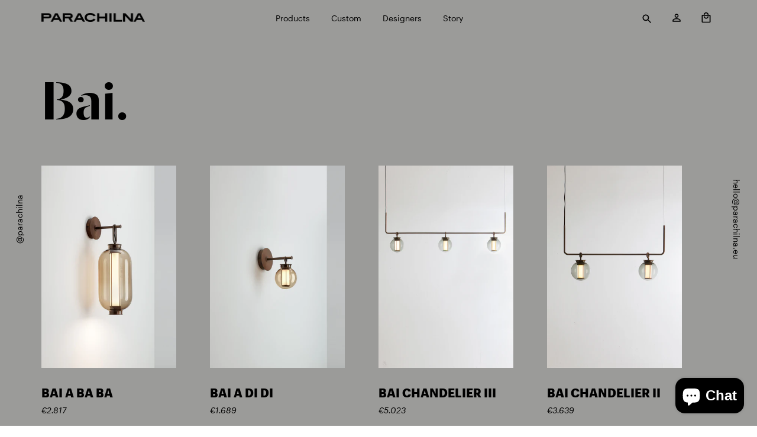

--- FILE ---
content_type: text/javascript
request_url: https://www.parachilna.eu/cdn/shop/t/2/assets/parachilna.js?v=109825329625981221321743970944
body_size: -238
content:
$(document).ready(function(){$(".designers-slide").slick({slidesToShow:3,slidesToScroll:1,autoplay:!0,autoplaySpeed:2e3,speed:1e3,mobileFirst:!0}),$(".designers-slide-mobile").slick({slidesToShow:2,slidesToScroll:1,autoplay:!0,autoplaySpeed:2e3,speed:1e3,mobileFirst:!0}),$(".p-custom-testimonials").slick({slidesToShow:1,slidesToScroll:1,autoplay:!0,autoplaySpeed:2e3,speed:1e3,mobileFirst:!0}),$(window).on("scroll",function(){$(window).scrollTop()>60?$(".site-header").addClass("white-bg"):$(".site-header").removeClass("white-bg")}),$(".location-selector li a").click(function(){const $this=$(this),location=$this.attr("class"),$ourHolder=$(".dealer-list");return $(".location-selector li a").removeClass("active"),$this.addClass("active"),location==="all"?$ourHolder.children("li.dealer-list_item").fadeIn():($ourHolder.children("li:not(."+location+")").fadeOut(),$ourHolder.children("li."+location).fadeIn()),!1}),$(".location-selector_mobile").change(function(){$(this).find("option:selected").each(function(){var location=$(this).attr("class");const $ourHolder=$(".dealer-list");location==="all"?$ourHolder.children("li.dealer-list_item").fadeIn():($ourHolder.children("li:not(."+location+")").fadeOut(),$ourHolder.children("li."+location).fadeIn())})}).change()});
//# sourceMappingURL=/cdn/shop/t/2/assets/parachilna.js.map?v=109825329625981221321743970944
